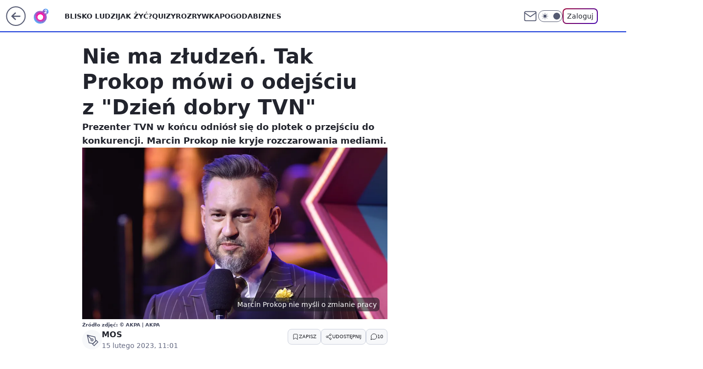

--- FILE ---
content_type: application/javascript
request_url: https://rek.www.wp.pl/gaf.js?rv=2&sn=o2_o2_pl&pvid=7b7766f782269a952516&rekids=236060&tVersion=D&phtml=www.o2.pl%2Fplotki%2Fnie-ma-zludzen-tak-prokop-mowi-o-odejsciu-z-dzien-dobry-tvn-6866746183637600a&abtest=adtech%7CPRGM-1047%7CA%3Badtech%7CPU-335%7CA%3Badtech%7CPRG-3468%7CB%3Badtech%7CPRGM-1036%7CD%3Badtech%7CFP-76%7CA%3Badtech%7CPRGM-1356%7CA%3Badtech%7CPRGM-1419%7CB%3Badtech%7CPRGM-1576%7CB%3Badtech%7CPRGM-1443%7CA%3Badtech%7CPRGM-1421%7CA%3Badtech%7CPRGM-1587%7CD%3Bapplication%7CGOFER-1248%7CD&PWA_adbd=0&darkmode=0&highLayout=0&layout=wide&navType=navigate&cdl=0&ctype=article&ciab=IAB-v3-A0AH3G%2CIAB-v3-640%2CIAB-v3-432%2CIAB1-2%2CIAB1%2CIAB1-7&cid=6866746183637600&csystem=ncr&cdate=2023-02-15&REKtagi=marcin_prokop%3Bdzien_dobry_tvn%3Bpraca&vw=1280&vh=720&p1=0&spin=t280803d&bcv=2
body_size: 3082
content:
t280803d({"spin":"t280803d","bunch":236060,"context":{"dsa":false,"minor":false,"bidRequestId":"911168d2-9b0e-4c66-b15d-494387b14c3a","maConfig":{"timestamp":"2025-12-18T13:59:30.091Z"},"dfpConfig":{"timestamp":"2025-12-29T11:54:04.068Z"},"sda":[],"targeting":{"client":{},"server":{},"query":{"PWA_adbd":"0","REKtagi":"marcin_prokop;dzien_dobry_tvn;praca","abtest":"adtech|PRGM-1047|A;adtech|PU-335|A;adtech|PRG-3468|B;adtech|PRGM-1036|D;adtech|FP-76|A;adtech|PRGM-1356|A;adtech|PRGM-1419|B;adtech|PRGM-1576|B;adtech|PRGM-1443|A;adtech|PRGM-1421|A;adtech|PRGM-1587|D;application|GOFER-1248|D","bcv":"2","cdate":"2023-02-15","cdl":"0","ciab":"IAB-v3-A0AH3G,IAB-v3-640,IAB-v3-432,IAB1-2,IAB1,IAB1-7","cid":"6866746183637600","csystem":"ncr","ctype":"article","darkmode":"0","highLayout":"0","layout":"wide","navType":"navigate","p1":"0","phtml":"www.o2.pl/plotki/nie-ma-zludzen-tak-prokop-mowi-o-odejsciu-z-dzien-dobry-tvn-6866746183637600a","pvid":"7b7766f782269a952516","rekids":"236060","rv":"2","sn":"o2_o2_pl","spin":"t280803d","tVersion":"D","vh":"720","vw":"1280"}},"directOnly":0,"geo":{"country":"840","region":"","city":""},"statid":"","mlId":"","rshsd":"12","isRobot":false,"curr":{"EUR":4.211,"USD":3.6045,"CHF":4.5263,"GBP":4.8458},"rv":"2","status":{"advf":2,"ma":2,"ma_ads-bidder":2,"ma_cpv-bidder":2,"ma_high-cpm-bidder":2}},"slots":{"10":{"delivered":"","campaign":null,"dfpConfig":null},"11":{"delivered":"1","campaign":null,"dfpConfig":{"placement":"/89844762/Desktop_O2.pl_x11_art","roshash":"ADLO","ceil":100,"sizes":[[620,280],[336,280],[300,250]],"namedSizes":["fluid"],"div":"div-gpt-ad-x11-art","targeting":{"DFPHASH":"ADLO","emptygaf":"0"},"gfp":"ADLO"}},"12":{"delivered":"1","campaign":null,"dfpConfig":{"placement":"/89844762/Desktop_O2.pl_x12_art","roshash":"ADLO","ceil":100,"sizes":[[620,280],[336,280],[300,250]],"namedSizes":["fluid"],"div":"div-gpt-ad-x12-art","targeting":{"DFPHASH":"ADLO","emptygaf":"0"},"gfp":"ADLO"}},"13":{"delivered":"1","campaign":null,"dfpConfig":{"placement":"/89844762/Desktop_O2.pl_x13_art","roshash":"ADLO","ceil":100,"sizes":[[620,280],[336,280],[300,250]],"namedSizes":["fluid"],"div":"div-gpt-ad-x13-art","targeting":{"DFPHASH":"ADLO","emptygaf":"0"},"gfp":"ADLO"}},"14":{"delivered":"1","campaign":null,"dfpConfig":{"placement":"/89844762/Desktop_O2.pl_x14_art","roshash":"ADLO","ceil":100,"sizes":[[620,280],[336,280],[300,250]],"namedSizes":["fluid"],"div":"div-gpt-ad-x14-art","targeting":{"DFPHASH":"ADLO","emptygaf":"0"},"gfp":"ADLO"}},"15":{"delivered":"1","campaign":null,"dfpConfig":{"placement":"/89844762/Desktop_O2.pl_x15_art","roshash":"ADLO","ceil":100,"sizes":[[728,90],[970,300],[950,90],[980,120],[980,90],[970,150],[970,90],[970,250],[930,180],[950,200],[750,100],[970,66],[750,200],[960,90],[970,100],[750,300],[970,200],[950,300]],"namedSizes":["fluid"],"div":"div-gpt-ad-x15-art","targeting":{"DFPHASH":"ADLO","emptygaf":"0"},"gfp":"ADLO"}},"2":{"delivered":"1","campaign":null,"dfpConfig":{"placement":"/89844762/Desktop_O2.pl_x02","roshash":"BJMP","ceil":100,"sizes":[[970,300],[970,600],[750,300],[950,300],[980,600],[1920,870],[1200,600],[750,400],[960,640]],"namedSizes":["fluid"],"div":"div-gpt-ad-x02","targeting":{"DFPHASH":"BJMP","emptygaf":"0"},"gfp":"BJMP"}},"25":{"delivered":"1","campaign":null,"dfpConfig":{"placement":"/89844762/Desktop_O2.pl_x25_art","roshash":"ADLO","ceil":100,"sizes":[[620,280],[336,280],[300,250]],"namedSizes":["fluid"],"div":"div-gpt-ad-x25-art","targeting":{"DFPHASH":"ADLO","emptygaf":"0"},"gfp":"ADLO"}},"27":{"delivered":"1","campaign":null,"dfpConfig":{"placement":"/89844762/Desktop_O2.pl_x27_art","roshash":"ADLO","ceil":100,"sizes":[[160,600],[120,600]],"namedSizes":["fluid"],"div":"div-gpt-ad-x27-art","targeting":{"DFPHASH":"ADLO","emptygaf":"0"},"gfp":"ADLO"}},"3":{"delivered":"1","campaign":null,"dfpConfig":{"placement":"/89844762/Desktop_O2.pl_x03_art","roshash":"ADLO","ceil":100,"sizes":[[728,90],[970,300],[950,90],[980,120],[980,90],[970,150],[970,90],[970,250],[930,180],[950,200],[750,100],[970,66],[750,200],[960,90],[970,100],[750,300],[970,200],[950,300]],"namedSizes":["fluid"],"div":"div-gpt-ad-x03-art","targeting":{"DFPHASH":"ADLO","emptygaf":"0"},"gfp":"ADLO"}},"32":{"delivered":"1","campaign":null,"dfpConfig":{"placement":"/89844762/Desktop_O2.pl_x32_art","roshash":"ADLO","ceil":100,"sizes":[[620,280],[336,280],[300,250]],"namedSizes":["fluid"],"div":"div-gpt-ad-x32-art","targeting":{"DFPHASH":"ADLO","emptygaf":"0"},"gfp":"ADLO"}},"33":{"delivered":"1","campaign":null,"dfpConfig":{"placement":"/89844762/Desktop_O2.pl_x33_art","roshash":"ADLO","ceil":100,"sizes":[[620,280],[336,280],[300,250]],"namedSizes":["fluid"],"div":"div-gpt-ad-x33-art","targeting":{"DFPHASH":"ADLO","emptygaf":"0"},"gfp":"ADLO"}},"35":{"delivered":"1","campaign":null,"dfpConfig":{"placement":"/89844762/Desktop_O2.pl_x35_art","roshash":"ADLO","ceil":100,"sizes":[[300,600],[300,250]],"namedSizes":["fluid"],"div":"div-gpt-ad-x35-art","targeting":{"DFPHASH":"ADLO","emptygaf":"0"},"gfp":"ADLO"}},"36":{"delivered":"1","campaign":null,"dfpConfig":{"placement":"/89844762/Desktop_O2.pl_x36_art","roshash":"ADLO","ceil":100,"sizes":[[300,600],[300,250]],"namedSizes":["fluid"],"div":"div-gpt-ad-x36-art","targeting":{"DFPHASH":"ADLO","emptygaf":"0"},"gfp":"ADLO"}},"37":{"delivered":"1","campaign":null,"dfpConfig":{"placement":"/89844762/Desktop_O2.pl_x37_art","roshash":"ADLO","ceil":100,"sizes":[[300,600],[300,250]],"namedSizes":["fluid"],"div":"div-gpt-ad-x37-art","targeting":{"DFPHASH":"ADLO","emptygaf":"0"},"gfp":"ADLO"}},"40":{"delivered":"1","campaign":null,"dfpConfig":{"placement":"/89844762/Desktop_O2.pl_x40","roshash":"AFIL","ceil":100,"sizes":[[300,250]],"namedSizes":["fluid"],"div":"div-gpt-ad-x40","targeting":{"DFPHASH":"AFIL","emptygaf":"0"},"gfp":"AFIL"}},"5":{"delivered":"1","campaign":null,"dfpConfig":{"placement":"/89844762/Desktop_O2.pl_x05_art","roshash":"ADLO","ceil":100,"sizes":[[620,280],[336,280],[300,250]],"namedSizes":["fluid"],"div":"div-gpt-ad-x05-art","targeting":{"DFPHASH":"ADLO","emptygaf":"0"},"gfp":"ADLO"}},"50":{"delivered":"1","campaign":{"id":"187525","adm":{"bunch":"236060","creations":[{"height":200,"showLabel":true,"src":"https://mamc.wpcdn.pl/187525/1767095526289/SB4_wp_750x200.jpg","trackers":{"click":[""],"cview":["//ma.wp.pl/ma.gif?clid=e3ce220725a427169d4e93e5ebafbee1\u0026SN=o2_o2_pl\u0026pvid=7b7766f782269a952516\u0026action=cvimp\u0026pg=www.o2.pl\u0026par=userID%3D__UNKNOWN_TELL_US__%26publisherID%3D308%26tpID%3D1398173%26seatID%3De3ce220725a427169d4e93e5ebafbee1%26source%3DTG%26geo%3D840%253B%253B%26bidTimestamp%3D1767699564%26bidderID%3D11%26utility%3DJJ4PGDkgKRZ-S_Zb9NWu614q9NvZH5pfDY4C-UBIsjGFlrFLAQzxHrGylw_9ikSk%26medium%3Ddisplay%26bidReqID%3D911168d2-9b0e-4c66-b15d-494387b14c3a%26cur%3DPLN%26test%3D0%26emission%3D3034090%26is_robot%3D0%26ttl%3D1767785964%26hBudgetRate%3DADGJVYc%26partnerID%3D%26targetDomain%3Dtylkohity.pl%26seatFee%3DmwebB5kPLoKx1Nga5BfilzamT8U6rt_Pvq6SPX4stNs%26iabPageCategories%3D%26pvid%3D7b7766f782269a952516%26ssp%3Dwp.pl%26workfID%3D187525%26billing%3Dcpv%26pricingModel%3DYKGpRo2KCjY-wq6RUy8NuSG4kdOF_W5u4fMbYMObSns%26is_adblock%3D0%26device%3DPERSONAL_COMPUTER%26ip%3DkqKNYhprHtY0S71dGtUL_lTcRK91n-GjkwJGCSaVm6c%26domain%3Dwww.o2.pl%26slotID%3D050%26client_id%3D29538%26org_id%3D25%26editedTimestamp%3D1767095585%26iabSiteCategories%3D%26platform%3D8%26order%3D261591%26sn%3Do2_o2_pl%26isDev%3Dfalse%26contentID%3D6866746183637600%26conversionValue%3D0%26rekid%3D236060%26inver%3D2%26slotSizeWxH%3D750x200%26creationID%3D1463195%26hBidPrice%3DADGJVYc"],"impression":["//ma.wp.pl/ma.gif?clid=e3ce220725a427169d4e93e5ebafbee1\u0026SN=o2_o2_pl\u0026pvid=7b7766f782269a952516\u0026action=delivery\u0026pg=www.o2.pl\u0026par=client_id%3D29538%26org_id%3D25%26editedTimestamp%3D1767095585%26iabSiteCategories%3D%26platform%3D8%26order%3D261591%26sn%3Do2_o2_pl%26isDev%3Dfalse%26contentID%3D6866746183637600%26conversionValue%3D0%26rekid%3D236060%26inver%3D2%26slotSizeWxH%3D750x200%26creationID%3D1463195%26hBidPrice%3DADGJVYc%26userID%3D__UNKNOWN_TELL_US__%26publisherID%3D308%26tpID%3D1398173%26seatID%3De3ce220725a427169d4e93e5ebafbee1%26source%3DTG%26geo%3D840%253B%253B%26bidTimestamp%3D1767699564%26bidderID%3D11%26utility%3DJJ4PGDkgKRZ-S_Zb9NWu614q9NvZH5pfDY4C-UBIsjGFlrFLAQzxHrGylw_9ikSk%26medium%3Ddisplay%26bidReqID%3D911168d2-9b0e-4c66-b15d-494387b14c3a%26cur%3DPLN%26test%3D0%26emission%3D3034090%26is_robot%3D0%26ttl%3D1767785964%26hBudgetRate%3DADGJVYc%26partnerID%3D%26targetDomain%3Dtylkohity.pl%26seatFee%3DmwebB5kPLoKx1Nga5BfilzamT8U6rt_Pvq6SPX4stNs%26iabPageCategories%3D%26pvid%3D7b7766f782269a952516%26ssp%3Dwp.pl%26workfID%3D187525%26billing%3Dcpv%26pricingModel%3DYKGpRo2KCjY-wq6RUy8NuSG4kdOF_W5u4fMbYMObSns%26is_adblock%3D0%26device%3DPERSONAL_COMPUTER%26ip%3DkqKNYhprHtY0S71dGtUL_lTcRK91n-GjkwJGCSaVm6c%26domain%3Dwww.o2.pl%26slotID%3D050"],"view":["//ma.wp.pl/ma.gif?clid=e3ce220725a427169d4e93e5ebafbee1\u0026SN=o2_o2_pl\u0026pvid=7b7766f782269a952516\u0026action=view\u0026pg=www.o2.pl\u0026par=pvid%3D7b7766f782269a952516%26ssp%3Dwp.pl%26workfID%3D187525%26billing%3Dcpv%26pricingModel%3DYKGpRo2KCjY-wq6RUy8NuSG4kdOF_W5u4fMbYMObSns%26is_adblock%3D0%26device%3DPERSONAL_COMPUTER%26ip%3DkqKNYhprHtY0S71dGtUL_lTcRK91n-GjkwJGCSaVm6c%26domain%3Dwww.o2.pl%26slotID%3D050%26client_id%3D29538%26org_id%3D25%26editedTimestamp%3D1767095585%26iabSiteCategories%3D%26platform%3D8%26order%3D261591%26sn%3Do2_o2_pl%26isDev%3Dfalse%26contentID%3D6866746183637600%26conversionValue%3D0%26rekid%3D236060%26inver%3D2%26slotSizeWxH%3D750x200%26creationID%3D1463195%26hBidPrice%3DADGJVYc%26userID%3D__UNKNOWN_TELL_US__%26publisherID%3D308%26tpID%3D1398173%26seatID%3De3ce220725a427169d4e93e5ebafbee1%26source%3DTG%26geo%3D840%253B%253B%26bidTimestamp%3D1767699564%26bidderID%3D11%26utility%3DJJ4PGDkgKRZ-S_Zb9NWu614q9NvZH5pfDY4C-UBIsjGFlrFLAQzxHrGylw_9ikSk%26medium%3Ddisplay%26bidReqID%3D911168d2-9b0e-4c66-b15d-494387b14c3a%26cur%3DPLN%26test%3D0%26emission%3D3034090%26is_robot%3D0%26ttl%3D1767785964%26hBudgetRate%3DADGJVYc%26partnerID%3D%26targetDomain%3Dtylkohity.pl%26seatFee%3DmwebB5kPLoKx1Nga5BfilzamT8U6rt_Pvq6SPX4stNs%26iabPageCategories%3D"]},"transparentPlaceholder":false,"type":"image","url":"https://tylkohity.pl/filmy/spongebob-kltwa-pirata-569","width":750}],"redir":"https://ma.wp.pl/redirma?SN=o2_o2_pl\u0026pvid=7b7766f782269a952516\u0026par=conversionValue%3D0%26hBidPrice%3DADGJVYc%26bidderID%3D11%26is_adblock%3D0%26org_id%3D25%26source%3DTG%26pvid%3D7b7766f782269a952516%26billing%3Dcpv%26inver%3D2%26test%3D0%26partnerID%3D%26targetDomain%3Dtylkohity.pl%26seatFee%3DmwebB5kPLoKx1Nga5BfilzamT8U6rt_Pvq6SPX4stNs%26device%3DPERSONAL_COMPUTER%26ip%3DkqKNYhprHtY0S71dGtUL_lTcRK91n-GjkwJGCSaVm6c%26client_id%3D29538%26iabSiteCategories%3D%26ttl%3D1767785964%26hBudgetRate%3DADGJVYc%26ssp%3Dwp.pl%26domain%3Dwww.o2.pl%26slotSizeWxH%3D750x200%26userID%3D__UNKNOWN_TELL_US__%26seatID%3De3ce220725a427169d4e93e5ebafbee1%26geo%3D840%253B%253B%26pricingModel%3DYKGpRo2KCjY-wq6RUy8NuSG4kdOF_W5u4fMbYMObSns%26editedTimestamp%3D1767095585%26order%3D261591%26isDev%3Dfalse%26creationID%3D1463195%26bidTimestamp%3D1767699564%26medium%3Ddisplay%26cur%3DPLN%26emission%3D3034090%26iabPageCategories%3D%26platform%3D8%26sn%3Do2_o2_pl%26contentID%3D6866746183637600%26utility%3DJJ4PGDkgKRZ-S_Zb9NWu614q9NvZH5pfDY4C-UBIsjGFlrFLAQzxHrGylw_9ikSk%26is_robot%3D0%26workfID%3D187525%26slotID%3D050%26rekid%3D236060%26publisherID%3D308%26tpID%3D1398173%26bidReqID%3D911168d2-9b0e-4c66-b15d-494387b14c3a\u0026url=","slot":"50"},"creative":{"Id":"1463195","provider":"ma_cpv-bidder","roshash":"ADGJ","height":200,"width":750,"touchpointId":"1398173","source":{"bidder":"cpv-bidder"}},"sellingModel":{"model":"CPM_INT"}},"dfpConfig":{"placement":"/89844762/Desktop_O2.pl_x50_art","roshash":"ADLO","ceil":100,"sizes":[[728,90],[970,300],[950,90],[980,120],[980,90],[970,150],[970,90],[970,250],[930,180],[950,200],[750,100],[970,66],[750,200],[960,90],[970,100],[750,300],[970,200],[950,300]],"namedSizes":["fluid"],"div":"div-gpt-ad-x50-art","targeting":{"DFPHASH":"ADLO","emptygaf":"0"},"gfp":"ADLO"}},"52":{"delivered":"1","campaign":null,"dfpConfig":{"placement":"/89844762/Desktop_O2.pl_x52_art","roshash":"ADLO","ceil":100,"sizes":[[300,250]],"namedSizes":["fluid"],"div":"div-gpt-ad-x52-art","targeting":{"DFPHASH":"ADLO","emptygaf":"0"},"gfp":"ADLO"}},"529":{"delivered":"1","campaign":null,"dfpConfig":{"placement":"/89844762/Desktop_O2.pl_x529","roshash":"ADLO","ceil":100,"sizes":[[300,250]],"namedSizes":["fluid"],"div":"div-gpt-ad-x529","targeting":{"DFPHASH":"ADLO","emptygaf":"0"},"gfp":"ADLO"}},"53":{"delivered":"1","campaign":null,"dfpConfig":{"placement":"/89844762/Desktop_O2.pl_x53_art","roshash":"ADLO","ceil":100,"sizes":[[728,90],[970,300],[950,90],[980,120],[980,90],[970,150],[970,600],[970,90],[970,250],[930,180],[950,200],[750,100],[970,66],[750,200],[960,90],[970,100],[750,300],[970,200],[940,600]],"namedSizes":["fluid"],"div":"div-gpt-ad-x53-art","targeting":{"DFPHASH":"ADLO","emptygaf":"0"},"gfp":"ADLO"}},"531":{"delivered":"1","campaign":null,"dfpConfig":{"placement":"/89844762/Desktop_O2.pl_x531","roshash":"ADLO","ceil":100,"sizes":[[300,250]],"namedSizes":["fluid"],"div":"div-gpt-ad-x531","targeting":{"DFPHASH":"ADLO","emptygaf":"0"},"gfp":"ADLO"}},"541":{"delivered":"1","campaign":null,"dfpConfig":{"placement":"/89844762/Desktop_O2.pl_x541_art","roshash":"ADLO","ceil":100,"sizes":[[300,600],[300,250]],"namedSizes":["fluid"],"div":"div-gpt-ad-x541-art","targeting":{"DFPHASH":"ADLO","emptygaf":"0"},"gfp":"ADLO"}},"59":{"delivered":"1","campaign":null,"dfpConfig":{"placement":"/89844762/Desktop_O2.pl_x59_art","roshash":"ADLO","ceil":100,"sizes":[[300,600],[300,250]],"namedSizes":["fluid"],"div":"div-gpt-ad-x59-art","targeting":{"DFPHASH":"ADLO","emptygaf":"0"},"gfp":"ADLO"}},"6":{"delivered":"","campaign":null,"dfpConfig":null},"61":{"delivered":"1","campaign":null,"dfpConfig":{"placement":"/89844762/Desktop_O2.pl_x61_art","roshash":"ADLO","ceil":100,"sizes":[[620,280],[336,280],[300,250]],"namedSizes":["fluid"],"div":"div-gpt-ad-x61-art","targeting":{"DFPHASH":"ADLO","emptygaf":"0"},"gfp":"ADLO"}},"62":{"delivered":"","campaign":null,"dfpConfig":null},"63":{"delivered":"","campaign":null,"dfpConfig":null},"67":{"delivered":"1","campaign":null,"dfpConfig":{"placement":"/89844762/Desktop_O2.pl_x67_art","roshash":"ADJM","ceil":100,"sizes":[[300,50]],"namedSizes":["fluid"],"div":"div-gpt-ad-x67-art","targeting":{"DFPHASH":"ADJM","emptygaf":"0"},"gfp":"ADJM"}},"70":{"delivered":"1","campaign":null,"dfpConfig":{"placement":"/89844762/Desktop_O2.pl_x70_art","roshash":"ADLO","ceil":100,"sizes":[[728,90],[970,300],[950,90],[980,120],[980,90],[970,150],[970,90],[970,250],[930,180],[950,200],[750,100],[970,66],[750,200],[960,90],[970,100],[750,300],[970,200],[950,300]],"namedSizes":["fluid"],"div":"div-gpt-ad-x70-art","targeting":{"DFPHASH":"ADLO","emptygaf":"0"},"gfp":"ADLO"}},"71":{"delivered":"1","campaign":null,"dfpConfig":{"placement":"/89844762/Desktop_O2.pl_x71_art","roshash":"ADLO","ceil":100,"sizes":[[300,600],[300,250]],"namedSizes":["fluid"],"div":"div-gpt-ad-x71-art","targeting":{"DFPHASH":"ADLO","emptygaf":"0"},"gfp":"ADLO"}},"72":{"delivered":"1","campaign":null,"dfpConfig":{"placement":"/89844762/Desktop_O2.pl_x72_art","roshash":"ADLO","ceil":100,"sizes":[[300,600],[300,250]],"namedSizes":["fluid"],"div":"div-gpt-ad-x72-art","targeting":{"DFPHASH":"ADLO","emptygaf":"0"},"gfp":"ADLO"}},"73":{"delivered":"1","campaign":null,"dfpConfig":{"placement":"/89844762/Desktop_O2.pl_x73_art","roshash":"ADLO","ceil":100,"sizes":[[300,600],[300,250]],"namedSizes":["fluid"],"div":"div-gpt-ad-x73-art","targeting":{"DFPHASH":"ADLO","emptygaf":"0"},"gfp":"ADLO"}},"74":{"delivered":"1","campaign":null,"dfpConfig":{"placement":"/89844762/Desktop_O2.pl_x74_art","roshash":"ADLO","ceil":100,"sizes":[[300,600],[300,250]],"namedSizes":["fluid"],"div":"div-gpt-ad-x74-art","targeting":{"DFPHASH":"ADLO","emptygaf":"0"},"gfp":"ADLO"}},"79":{"delivered":"1","campaign":null,"dfpConfig":{"placement":"/89844762/Desktop_O2.pl_x79_art","roshash":"ADLO","ceil":100,"sizes":[[300,600],[300,250]],"namedSizes":["fluid"],"div":"div-gpt-ad-x79-art","targeting":{"DFPHASH":"ADLO","emptygaf":"0"},"gfp":"ADLO"}},"8":{"delivered":"","campaign":null,"dfpConfig":null},"80":{"delivered":"1","campaign":null,"dfpConfig":{"placement":"/89844762/Desktop_O2.pl_x80_art","roshash":"ADLO","ceil":100,"sizes":[[1,1]],"namedSizes":["fluid"],"div":"div-gpt-ad-x80-art","isNative":1,"targeting":{"DFPHASH":"ADLO","emptygaf":"0"},"gfp":"ADLO"}},"81":{"delivered":"1","campaign":null,"dfpConfig":{"placement":"/89844762/Desktop_O2.pl_x81_art","roshash":"ADLO","ceil":100,"sizes":[[1,1]],"namedSizes":["fluid"],"div":"div-gpt-ad-x81-art","isNative":1,"targeting":{"DFPHASH":"ADLO","emptygaf":"0"},"gfp":"ADLO"}},"810":{"delivered":"","campaign":null,"dfpConfig":null},"811":{"delivered":"","campaign":null,"dfpConfig":null},"812":{"delivered":"","campaign":null,"dfpConfig":null},"813":{"delivered":"","campaign":null,"dfpConfig":null},"814":{"delivered":"","campaign":null,"dfpConfig":null},"815":{"delivered":"","campaign":null,"dfpConfig":null},"816":{"delivered":"","campaign":null,"dfpConfig":null},"817":{"delivered":"","campaign":null,"dfpConfig":null},"818":{"delivered":"","campaign":null,"dfpConfig":null},"819":{"delivered":"","campaign":null,"dfpConfig":null},"82":{"delivered":"1","campaign":null,"dfpConfig":{"placement":"/89844762/Desktop_O2.pl_x82_art","roshash":"ADLO","ceil":100,"sizes":[[1,1]],"namedSizes":["fluid"],"div":"div-gpt-ad-x82-art","isNative":1,"targeting":{"DFPHASH":"ADLO","emptygaf":"0"},"gfp":"ADLO"}},"826":{"delivered":"","campaign":null,"dfpConfig":null},"827":{"delivered":"","campaign":null,"dfpConfig":null},"828":{"delivered":"","campaign":null,"dfpConfig":null},"83":{"delivered":"1","campaign":null,"dfpConfig":{"placement":"/89844762/Desktop_O2.pl_x83_art","roshash":"ADLO","ceil":100,"sizes":[[1,1]],"namedSizes":["fluid"],"div":"div-gpt-ad-x83-art","isNative":1,"targeting":{"DFPHASH":"ADLO","emptygaf":"0"},"gfp":"ADLO"}},"89":{"delivered":"","campaign":null,"dfpConfig":null},"9":{"delivered":"1","campaign":null,"dfpConfig":{"placement":"/89844762/Desktop_O2.pl_x09","roshash":"AFIL","ceil":100,"sizes":[[728,90],[970,300],[950,90],[980,120],[980,90],[970,150],[970,90],[970,250],[930,180],[950,200],[750,100],[970,66],[750,200],[960,90],[970,100],[750,300],[970,200],[950,300]],"namedSizes":["fluid"],"div":"div-gpt-ad-x09","targeting":{"DFPHASH":"AFIL","emptygaf":"0"},"gfp":"AFIL"}},"90":{"delivered":"1","campaign":null,"dfpConfig":{"placement":"/89844762/Desktop_O2.pl_x90_art","roshash":"ADLO","ceil":100,"sizes":[[728,90],[970,300],[950,90],[980,120],[980,90],[970,150],[970,90],[970,250],[930,180],[950,200],[750,100],[970,66],[750,200],[960,90],[970,100],[750,300],[970,200],[950,300]],"namedSizes":["fluid"],"div":"div-gpt-ad-x90-art","targeting":{"DFPHASH":"ADLO","emptygaf":"0"},"gfp":"ADLO"}},"92":{"delivered":"1","campaign":null,"dfpConfig":{"placement":"/89844762/Desktop_O2.pl_x92_art","roshash":"ADLO","ceil":100,"sizes":[[300,250]],"namedSizes":["fluid"],"div":"div-gpt-ad-x92-art","targeting":{"DFPHASH":"ADLO","emptygaf":"0"},"gfp":"ADLO"}},"93":{"delivered":"1","campaign":null,"dfpConfig":{"placement":"/89844762/Desktop_O2.pl_x93_art","roshash":"ADLO","ceil":100,"sizes":[[300,600],[300,250]],"namedSizes":["fluid"],"div":"div-gpt-ad-x93-art","targeting":{"DFPHASH":"ADLO","emptygaf":"0"},"gfp":"ADLO"}},"94":{"delivered":"1","campaign":null,"dfpConfig":{"placement":"/89844762/Desktop_O2.pl_x94_art","roshash":"ADLO","ceil":100,"sizes":[[300,600],[300,250]],"namedSizes":["fluid"],"div":"div-gpt-ad-x94-art","targeting":{"DFPHASH":"ADLO","emptygaf":"0"},"gfp":"ADLO"}},"95":{"delivered":"1","campaign":null,"dfpConfig":{"placement":"/89844762/Desktop_O2.pl_x95_art","roshash":"ADLO","ceil":100,"sizes":[[300,600],[300,250]],"namedSizes":["fluid"],"div":"div-gpt-ad-x95-art","targeting":{"DFPHASH":"ADLO","emptygaf":"0"},"gfp":"ADLO"}},"99":{"delivered":"1","campaign":null,"dfpConfig":{"placement":"/89844762/Desktop_O2.pl_x99_art","roshash":"ADLO","ceil":100,"sizes":[[300,600],[300,250]],"namedSizes":["fluid"],"div":"div-gpt-ad-x99-art","targeting":{"DFPHASH":"ADLO","emptygaf":"0"},"gfp":"ADLO"}}},"bdd":{}});